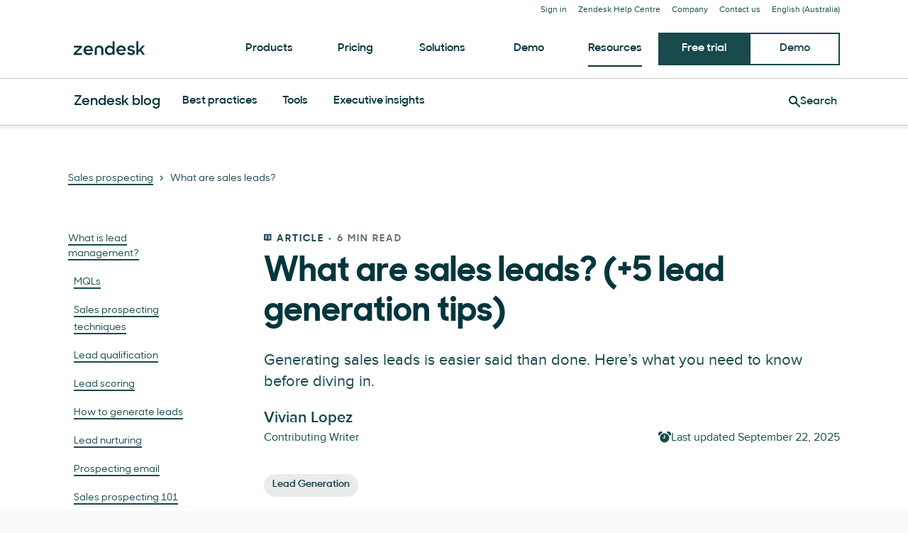

--- FILE ---
content_type: text/plain
request_url: https://c.6sc.co/?m=1
body_size: 2
content:
6suuid=4618d017a326010031d26e69370000000801f400

--- FILE ---
content_type: text/plain
request_url: https://c.6sc.co/
body_size: 2
content:
6suuid=4618d017a326010031d26e69370000000801f400

--- FILE ---
content_type: text/plain
request_url: https://c.6sc.co/?m=1
body_size: 2
content:
6suuid=4618d017a326010031d26e69370000000801f400

--- FILE ---
content_type: application/javascript; charset=UTF-8
request_url: https://www.zendesk.com/web-assets/_next/static/chunks/22651-a4a7b7fcaf7a42f6.js
body_size: 17020
content:
(self.webpackChunk_N_E=self.webpackChunk_N_E||[]).push([[22651],{18631:function(e,t,r){"use strict";Object.defineProperty(t,"__esModule",{value:!0});var a,n=r(10434),o=r(67294),i=(a=Object.create(null),o&&Object.keys(o).forEach(function(e){if("default"!==e){var t=Object.getOwnPropertyDescriptor(o,e);Object.defineProperty(a,e,t.get?t:{enumerable:!0,get:function(){return o[e]}})}}),a.default=o,Object.freeze(a));t.default=function(e){return i.createElement("svg",n({xmlns:"http://www.w3.org/2000/svg",width:16,height:16,fill:"currentColor",viewBox:"0 0 16 16"},e),i.createElement("path",{fill:"currentColor",fillRule:"evenodd",d:"M8 0a8 8 0 1 0 0 16A8 8 0 0 0 8 0m0 9.5a.5.5 0 0 1-.5-.5V4.5a.5.5 0 0 1 1 0V9a.5.5 0 0 1-.5.5m0 1A.75.75 0 1 1 8 12a.75.75 0 0 1 0-1.5",clipRule:"evenodd"}))}},60951:function(e,t,r){"use strict";Object.defineProperty(t,"__esModule",{value:!0});var a,n=r(10434),o=r(67294),i=(a=Object.create(null),o&&Object.keys(o).forEach(function(e){if("default"!==e){var t=Object.getOwnPropertyDescriptor(o,e);Object.defineProperty(a,e,t.get?t:{enumerable:!0,get:function(){return o[e]}})}}),a.default=o,Object.freeze(a));t.default=function(e){return i.createElement("svg",n({xmlns:"http://www.w3.org/2000/svg",width:16,height:16,fill:"currentColor",viewBox:"0 0 16 16"},e),i.createElement("path",{fill:"currentColor",fillRule:"evenodd",d:"M0 8a8 8 0 1 1 16 0A8 8 0 0 1 0 8m10.88-1.175a.5.5 0 1 0-.76-.65l-2.648 3.09-1.368-1.369a.5.5 0 1 0-.708.708l2.132 2.131z",clipRule:"evenodd"}))}},60088:function(e,t){"use strict";Object.defineProperty(t,"__esModule",{value:!0}),t.getComponentStyles=void 0,t.getComponentStyles=(e,t)=>{let r=t.theme&&t.theme.components;if(!r)return;let a=r[e];return"function"==typeof a?a(t):a||""}},93738:function(e,t,r){"use strict";r.r(t),r.d(t,{Checkbox:function(){return ee},FauxInput:function(){return e1},Field:function(){return T},Fieldset:function(){return U},File:function(){return rV},FileList:function(){return tX},FileUpload:function(){return tA},Hint:function(){return X.k},Input:function(){return eb},InputGroup:function(){return tL},Label:function(){return K._},MediaInput:function(){return rz},Message:function(){return Q.v},MultiThumbRange:function(){return th},Radio:function(){return ev},Range:function(){return eV},Select:function(){return e6},Textarea:function(){return eP},Tiles:function(){return tS},Toggle:function(){return eL},VALIDATION:function(){return er.at}});var a,n,o,i,l,s,d,c,u,m,h,p,f,b,g,v,w,y,x,k,E,C,O,j,$,V,I=r(67294),M=r(87237),z=r(24990),H=r(19521),P=r(93835),S=r(86361);let Z="forms.field",R=H.default.div.attrs({"data-garden-id":Z,"data-garden-version":"8.76.2"}).withConfig({displayName:"StyledField",componentId:"sc-12gzfsu-0"})(["position:relative;direction:",";margin:0;border:0;padding:0;font-size:0;",";"],e=>e.theme.rtl?"rtl":"ltr",e=>(0,P.Z)(Z,e));R.defaultProps={theme:S.Z};let T=I.forwardRef((e,t)=>{let[r,a]=(0,I.useState)(!1),[n,o]=(0,I.useState)(!1),[i,l]=(0,I.useState)(!1),[s,d]=(0,I.useState)(!1),c=(0,I.useRef)(null),{getInputProps:u,getMessageProps:m,...h}=(0,M.U)({idPrefix:e.id,hasHint:r,hasMessage:n}),p=(0,I.useMemo)(()=>({...h,getInputProps:u,getMessageProps:m,isLabelActive:i,setIsLabelActive:l,isLabelHovered:s,setIsLabelHovered:d,hasHint:r,setHasHint:a,hasMessage:n,setHasMessage:o,multiThumbRangeRef:c}),[h,u,m,i,s,r,n]);return I.createElement(z.z.Provider,{value:p},I.createElement(R,Object.assign({},e,{ref:t})))});T.displayName="Field";var N=r(45697),L=r.n(N),B=r(71165);let F="forms.fieldset_legend",A=(0,H.default)(B.a).attrs({as:"legend","data-garden-id":F,"data-garden-version":"8.76.2"}).withConfig({displayName:"StyledLegend",componentId:"sc-6s0zwq-0"})(["padding:0;",";"],e=>(0,P.Z)(F,e));A.defaultProps={theme:S.Z};var D=r(69085);let _=(0,I.forwardRef)((e,t)=>{let r=(0,D.Z)();return I.createElement(A,Object.assign({},e,r,{ref:t}))});_.displayName="Fieldset.Legend";let W="forms.fieldset",q=(0,H.default)(R).attrs({as:"fieldset","data-garden-id":W,"data-garden-version":"8.76.2"}).withConfig({displayName:"StyledFieldset",componentId:"sc-1vr4mxv-0"})(["","{margin-top:","px;}",";"],R,e=>e.theme.space.base*(e.isCompact?1:2),e=>(0,P.Z)(W,e));q.defaultProps={theme:S.Z};let G=(0,I.forwardRef)((e,t)=>{let r=(0,I.useMemo)(()=>({isCompact:e.isCompact}),[e.isCompact]);return I.createElement(D.P.Provider,{value:r},I.createElement(q,Object.assign({},e,{ref:t})))});G.displayName="Fieldset",G.propTypes={isCompact:L().bool};let U=G;U.Legend=_;var X=r(81659),K=r(71364),Q=r(13937),J=r(68584),Y=r(8872);let ee=I.forwardRef((e,t)=>{let{indeterminate:r,children:a,...n}=e,o=(0,D.Z)(),i=(0,z.Z)(),l=e=>{e&&(e.indeterminate=r)},s={ref:e=>{[l,t].forEach(t=>{t&&("function"==typeof t?t(e):t.current=e)})},...n,...o};return i&&(s=i.getInputProps(s)),I.createElement(J.r.Provider,{value:"checkbox"},I.createElement(Y.Q,s),a)});ee.displayName="Checkbox",ee.propTypes={isCompact:L().bool,indeterminate:L().bool};var et=r(22541),er=r(16508);let ea=(0,I.createContext)(void 0),en=()=>(0,I.useContext)(ea);var eo=r(78770),ei=r(27484),el=r(92644),es=r(97538),ed=r(53076),ec=r(21818);let eu="forms.input",em=e=>"warning"===e||"error"===e,eh=e=>{let t,r,a;let n="primaryHue",o=(0,ei.t)("neutralHue",400,e.theme),i=n,l=600;if(e.validation){let o=n;"success"===e.validation?o="successHue":"warning"===e.validation?(o="warningHue",l=700):"error"===e.validation&&(o="dangerHue"),r=t=(0,ei.t)(o,600,e.theme),a=t,i=o}else t=(0,ei.t)("neutralHue",300,e.theme),a=r=(0,ei.t)("primaryHue",600,e.theme);let s=(0,ei.t)("neutralHue",100,e.theme),d=(0,ei.t)("neutralHue",300,e.theme),c=(0,ei.t)("neutralHue",200,e.theme),u=(0,ei.t)("neutralHue",400,e.theme),m=t;return e.isFocused&&(m=a),e.isHovered&&(m=r),(0,H.css)(["border-color:",";background-color:",";color:",";&::placeholder{color:",";}&[readonly],&[aria-readonly='true']{border-color:",";background-color:",";}&:hover{border-color:",";}"," &:disabled,&[aria-disabled='true']{border-color:",";background-color:",";color:",";}"],m,e.isBare?"transparent":(0,ei.t)("background",600,e.theme),(0,ei.t)("foreground",600,e.theme),o,d,!e.isBare&&s,r,(0,el.j)({theme:e.theme,inset:e.focusInset,condition:!e.isBare,hue:i,shade:l,styles:{borderColor:a}}),c,!e.isBare&&s,u)},ep=e=>{let t,r,a,n;let o=e.theme.fontSizes.md,i=`${3*e.theme.space.base}px`;e.isCompact?(t=`${8*e.theme.space.base}px`,r=`${1.5*e.theme.space.base}px`,a=(0,eo.mA)(`${e.theme.fontSizes.sm} - 1`),n=`${6*e.theme.space.base}px`):(t=`${10*e.theme.space.base}px`,r=`${2.5*e.theme.space.base}px`,a=e.theme.fontSizes.sm,n=`${7*e.theme.space.base}px`);let l=(0,eo.mA)(`${t} - (${r} * 2) - (${e.theme.borderWidths.sm} * 2)`),s=e.isBare?"0":`${(0,eo.em)(r,o)} ${(0,eo.em)(i,o)}`,d=(0,eo.mA)(`(${l} - ${n}) / 2`),c=(0,eo.mA)(`${r} + ${d} - ${i}`);return(0,H.css)(["padding:",";min-height:",";line-height:",";font-size:",";&::-ms-browse{font-size:",";}&[type='date'],&[type='datetime-local'],&[type='file'],&[type='month'],&[type='time'],&[type='week']{max-height:",";}&[type='file']{line-height:1;}@supports (-ms-ime-align:auto){&[type='color']{padding:",";}}&::-moz-color-swatch{margin-top:",";margin-left:",";width:calc(100% + ",");height:",";}&::-webkit-color-swatch{margin:"," ",";}",":not([hidden]) + &&,"," + &&,"," + &&,&& + ",",&& ~ ","{margin-top:","px;}"],s,e.isBare?"1em":t,(0,es.Z)(l,o),o,a,t,e.isCompact?"0 2px":"1px 3px",d,c,(0,eo.mA)(`${c} * -2`),n,d,c,B.a,ed.q,ec.g,ed.q,ec.g,e.theme.space.base*(e.isCompact?1:2))},ef=H.default.input.attrs(e=>({"data-garden-id":eu,"data-garden-version":"8.76.2","aria-invalid":em(e.validation)})).withConfig({displayName:"StyledTextInput",componentId:"sc-k12n8x-0"})(["appearance:none;transition:border-color 0.25s ease-in-out,box-shadow 0.1s ease-in-out,background-color 0.25s ease-in-out,color 0.25s ease-in-out,z-index 0.25s ease-in-out;direction:",";border:",";border-radius:",";width:100%;box-sizing:border-box;vertical-align:middle;font-family:inherit;&::-ms-browse{border-radius:",";}&::-ms-clear,&::-ms-reveal{display:none;}&::-moz-color-swatch{border:none;border-radius:",";}&::-webkit-color-swatch{border:none;border-radius:",";}&::-webkit-color-swatch-wrapper{padding:0;}&::-webkit-clear-button,&::-webkit-inner-spin-button,&::-webkit-search-cancel-button,&::-webkit-search-results-button{display:none;}&::-webkit-datetime-edit{direction:",";line-height:1;}&::placeholder{opacity:1;}&:invalid{box-shadow:none;}&[type='file']::-ms-value{display:none;}@media screen and (min--moz-device-pixel-ratio:0){&[type='number']{appearance:textfield;}}",";",";&:disabled{cursor:default;}",";"],e=>e.theme.rtl&&"rtl",e=>e.isBare?"none":e.theme.borders.sm,e=>e.isBare?"0":e.theme.borderRadii.md,e=>e.theme.borderRadii.sm,e=>e.theme.borderRadii.sm,e=>e.theme.borderRadii.sm,e=>e.theme.rtl&&"rtl",e=>ep(e),e=>eh(e),e=>(0,P.Z)(eu,e));ef.defaultProps={theme:S.Z};let eb=I.forwardRef((e,t)=>{let{onSelect:r,...a}=e,n=(0,z.Z)(),o=en(),i={ref:t,onSelect:a.readOnly?(0,et.Mj)(r,e=>{e.currentTarget.select()}):r,...a};return o&&(i={...i,isCompact:o.isCompact||i.isCompact,focusInset:void 0===a.focusInset||a.focusInset}),n&&(i=n.getInputProps(i)),I.createElement(ef,i)});eb.propTypes={isCompact:L().bool,isBare:L().bool,focusInset:L().bool,validation:L().oneOf(er.at)},eb.displayName="Input";var eg=r(67347);let ev=I.forwardRef((e,t)=>{let{children:r,...a}=e,n=(0,D.Z)(),o=(0,z.Z)(),i={ref:t,...a,...n};return o&&(i=o.getInputProps(i)),I.createElement(J.r.Provider,{value:"radio"},I.createElement(eg.C,i),r)});ev.displayName="Radio",ev.propTypes={isCompact:L().bool};var ew=r(35878),ey=r(63072);let ex="forms.range",ek=function(e){let t=arguments.length>1&&void 0!==arguments[1]?arguments[1]:"";return`
    &${t}::-moz-range-thumb {
      ${e}
    }

    &${t}::-ms-thumb {
      ${e}
    }

    &${t}::-webkit-slider-thumb {
      ${e}
    }
  `},eE=function(e){let t=arguments.length>1&&void 0!==arguments[1]?arguments[1]:"";return`
    &${t}::-moz-range-track {
      ${e}
    }

    &${t}::-ms-track {
      ${e}
    }

    &${t}::-webkit-slider-runnable-track {
      ${e}
    }
  `},eC=function(e){let t=arguments.length>1&&void 0!==arguments[1]?arguments[1]:"";return`
    &${t}::-moz-range-progress {
      ${e}
    }

    &${t}::-ms-fill-lower {
      ${e}
    }
  `},eO=e=>{let t=(0,ei.t)("primaryHue",600,e.theme),r=e.theme.shadows.lg((0,eo.mA)(`${e.theme.space.base} * 1px`),(0,eo.mA)(`${e.theme.space.base} * 2px`),(0,ei.t)("neutralHue",800,e.theme,.24)),a=(0,ey.F)({theme:e.theme}),n=(0,ei.t)("primaryHue",700,e.theme),o=(0,ei.t)("neutralHue",300,e.theme),i=(0,ei.t)("neutralHue",200,e.theme),l=e.hasLowerTrack?t:"",s=e.hasLowerTrack?`linear-gradient(${l}, ${l})`:"",d=e.hasLowerTrack?o:"",c=e.hasLowerTrack?`linear-gradient(${d}, ${d})`:"";return(0,H.css)([""," "," "," "," "," "," "," "," ",""],eE(`
      background-color: ${i};
      background-image: ${s}; /* provide means for styling lower range on WebKit */
    `),ek(`
      border-color: ${t};
      box-shadow: ${r};
      background-color: ${t};
    `),eC(`
      background-color: ${l};
    `),ek(`
        transition:
          border-color .25s ease-in-out,
          background-color .25s ease-in-out;
        border-color: ${n};
        background-color: ${n};
      `,":hover"),ek(`
        box-shadow: ${a};
      `,'[data-garden-focus-visible="true"]'),ek(`
        border-color: ${t};
        background-color: ${n};
      `,":active"),eE(`
        background-image: ${c};
      `,":disabled"),ek(`
        border-color: ${o};
        box-shadow: none;
        background-color: ${o};
      `,":disabled"),eC(`
        background-color: ${d};
      `,":disabled"))},ej=e=>{let t=(0,eo.mA)(`${e.theme.space.base} * 5px`),r=(0,eo.mA)(`${e.theme.space.base} * 1.5px`),a=(0,eo.mA)(`(${t} - ${r}) / 2 + ${e.theme.shadowWidths.md}`),n=(0,eo.mA)(`(${r} - ${t}) / 2`);return(0,H.css)(["",":not([hidden]) + &,"," + &,"," + &,& + ",",& + ","{margin-top:",";}",";"," ",""],B.a,ed.q,ec.g,ed.q,ec.g,(0,eo.mA)(`${e.theme.space.base} * 2px`),eE(`
      margin: ${a} 0;
      border-radius: ${r};
      height: ${r};
    `),ek(`
      margin: ${n} 0; /* reset for IE */
      width: ${t};
      height: ${t};
    `),eC(`
      border-top-${e.theme.rtl?"right":"left"}-radius: ${r};
      border-bottom-${e.theme.rtl?"right":"left"}-radius: ${r};
      height: ${r};
    `))},e$=H.default.input.attrs(e=>({"data-garden-id":ex,"data-garden-version":"8.76.2",type:"range",style:{backgroundSize:e.hasLowerTrack&&e.backgroundSize}})).withConfig({displayName:"StyledRangeInput",componentId:"sc-1iv2yqp-0"})(["appearance:none;direction:",";margin:0;background-color:inherit;cursor:pointer;padding:0;width:100%;vertical-align:middle;"," &::-webkit-slider-container,&::-webkit-slider-runnable-track{background-size:inherit;}",";"," ",";&::-moz-focus-outer{border:0;}&::-ms-tooltip{display:none;}&:focus{outline:none;}&:disabled{cursor:default;}",";"],e=>e.theme.rtl&&"rtl",e=>eE(`
      appearance: none;
      border-color: transparent; /* reset for IE */
      background-repeat: repeat-y;
      background-size: 0;
      background-position: ${e.theme.rtl?"100% 100%":"0% 0%"};
      width: 99.8%; /* fix for IE which cuts off the upper track's border radius */
      color: transparent; /* reset for IE */
      box-sizing: border-box; /* reset for IE */
    `),e=>ej(e),e=>ek(`
      appearance: none;
      transition: box-shadow .1s ease-in-out;
      border: ${e.theme.borders.md};
      border-radius: 100%;
      box-sizing: border-box;
    `),e=>eO(e),e=>(0,P.Z)(ex,e));e$.defaultProps={backgroundSize:"0%",hasLowerTrack:!0,theme:S.Z};let eV=I.forwardRef((e,t)=>{let{hasLowerTrack:r,min:a,max:n,step:o,...i}=e,[l,s]=(0,I.useState)("0"),d=(0,I.useRef)(),c=(0,z.Z)(),u=(0,I.useCallback)(e=>{let t=n,{value:r}=e;parseFloat(t)<parseFloat(a)&&(t=100);let o=100*(r-a)/(t-a);s(`${o}%`)},[n,a,o]);(0,I.useEffect)(()=>{u(d.current)},[d,u,i.value]);let m=r?(0,et.Mj)(i.onChange,e=>{u(e.target)}):i.onChange,h={ref:(0,ew.Z)([d,t]),hasLowerTrack:r,min:a,max:n,step:o,backgroundSize:l,...i,onChange:m};return c&&(h=c.getInputProps(h)),I.createElement(e$,h)});eV.defaultProps={hasLowerTrack:!0,min:0,max:100,step:1},eV.displayName="Range";let eI="forms.textarea",eM=`
  visibility: hidden;
  position: absolute;
  overflow: hidden;
  height: 0;
  top: 0;
  left: 0;
  transform: translateZ(0);
`,ez=(0,H.default)(ef).attrs({as:"textarea","data-garden-id":eI,"data-garden-version":"8.76.2"}).withConfig({displayName:"StyledTextarea",componentId:"sc-wxschl-0"})(["resize:",";overflow:auto;",";",";"],e=>e.isResizable?"vertical":"none",e=>e.isHidden&&eM,e=>(0,P.Z)(eI,e));ez.defaultProps={theme:S.Z};let eH=e=>parseInt(e,10)||0,eP=I.forwardRef((e,t)=>{let{minRows:r,maxRows:a,style:n,onChange:o,onSelect:i,...l}=e,s=(0,z.Z)(),d=(0,I.useRef)(),c=(0,I.useRef)(null),[u,m]=(0,I.useState)({overflow:!1,height:0}),h=null!==l.value&&void 0!==l.value,p=(void 0!==r||void 0!==a)&&!l.isResizable,f=(0,I.useCallback)(()=>{if(!p)return;let e=d.current,t=window.getComputedStyle(e),n=c.current;n.style.width=t.width,n.value=e.value||e.placeholder||" ";let o=t.boxSizing,i=eH(t.paddingBottom)+eH(t.paddingTop),l=eH(t.borderTopWidth)+eH(t.borderBottomWidth),s=n.scrollHeight-i;n.value="x";let u=n.scrollHeight-i,h=s;r&&(h=Math.max(Number(r)*u,h)),a&&(h=Math.min(Number(a)*u,h));let f=(h=Math.max(h,u))+("border-box"===o?i+l:0),b=1>=Math.abs(h-s);m(e=>f>0&&Math.abs((e.height||0)-f)>1||e.overflow!==b?{overflow:b,height:f}:e)},[a,r,d,p]),b=(0,I.useCallback)(e=>{h||f(),o&&o(e)},[f,h,o]);(0,I.useLayoutEffect)(()=>{f()});let g={};p&&(g.height=u.height,g.overflow=u.overflow?"hidden":void 0);let v=l.readOnly?(0,et.Mj)(i,e=>{e.currentTarget.select()}):i,w={ref:(0,ew.Z)([d,t]),rows:r,onChange:b,onSelect:v,style:{...g,...n},...l};return s&&(w=s.getInputProps(w)),I.createElement(I.Fragment,null,I.createElement(ez,w),p&&I.createElement(ez,{"aria-hidden":!0,readOnly:!0,isHidden:!0,className:l.className,ref:c,tabIndex:-1,isBare:l.isBare,isCompact:l.isCompact,style:n}))});eP.propTypes={isCompact:L().bool,isBare:L().bool,focusInset:L().bool,isResizable:L().bool,minRows:L().number,maxRows:L().number,validation:L().oneOf(er.at)},eP.displayName="Textarea";var eS=r(26605);let eZ="forms.toggle",eR=e=>{let t=(0,ei.t)("neutralHue",500,e.theme),r=(0,ei.t)("neutralHue",600,e.theme),a=(0,ei.t)("neutralHue",700,e.theme);return(0,H.css)(["& ~ ","::before{background-color:",";}&:enabled ~ ",":hover::before{background-color:",";}&:enabled ~ ",":active::before{background-color:",";}"],eS.g,t,eS.g,r,eS.g,a)},eT=e=>{let t=`${5*e.theme.space.base}px`,r=`${10*e.theme.space.base}px`,a=e.theme.iconSizes.md,n=(0,eo.mA)(`(${t} - ${a}) / 2`),o=(0,eo.mA)(`${r} - ${a} - ${n}`);return(0,H.css)(["top:0;width:",";height:",";& ~ ","::before{width:",";height:",";}& ~ "," > svg{top:",";",":",";width:",";height:",";}&:checked ~ "," > svg{",":",";}"],r,t,eS.g,r,t,eS.g,n,e.theme.rtl?"right":"left",n,a,a,eS.g,e.theme.rtl?"right":"left",o)},eN=(0,H.default)(Y.Q).attrs({"data-garden-id":eZ,"data-garden-version":"8.76.2"}).withConfig({displayName:"StyledToggleInput",componentId:"sc-sgp47s-0"})(["& ~ ","::before{top:0;transition:box-shadow .1s ease-in-out,background-color .15s ease-in-out,color .25s ease-in-out;border:none;border-radius:100px;}",";",";",";"],eS.g,e=>eT(e),e=>eR(e),e=>(0,P.Z)(eZ,e));eN.defaultProps={theme:S.Z};let eL=I.forwardRef((e,t)=>{let{children:r,...a}=e,n=(0,D.Z)(),o=(0,z.Z)(),i={ref:t,...a,...n};return o&&(i=o.getInputProps(i)),I.createElement(J.r.Provider,{value:"toggle"},I.createElement(eN,i),r)});function eB(){return(eB=Object.assign?Object.assign.bind():function(e){for(var t=1;t<arguments.length;t++){var r=arguments[t];for(var a in r)Object.prototype.hasOwnProperty.call(r,a)&&(e[a]=r[a])}return e}).apply(this,arguments)}eL.displayName="Toggle",eL.propTypes={isCompact:L().bool};var eF=function(e){return I.createElement("svg",eB({xmlns:"http://www.w3.org/2000/svg",width:16,height:16,focusable:"false",viewBox:"0 0 16 16","aria-hidden":"true"},e),a||(a=I.createElement("path",{fill:"currentColor",d:"M12.688 5.61a.5.5 0 01.69.718l-.066.062-5 4a.5.5 0 01-.542.054l-.082-.054-5-4a.5.5 0 01.55-.83l.074.05L8 9.359l4.688-3.75z"})))};let eA="forms.media_figure",eD=e=>{let t=600;return e.isDisabled?t=400:(e.isHovered||e.isFocused)&&(t=700),(0,H.css)(["color:",";"],(0,ei.t)("neutralHue",t,e.theme))},e_=e=>{let t;let r=e.theme.iconSizes.md,a=`1px ${2*e.theme.space.base}px auto 0`,n=`1px 0 auto ${2*e.theme.space.base}px`;return t="start"===e.position?e.theme.rtl?n:a:e.theme.rtl?a:n,(0,H.css)(["margin:",";width:",";height:",";"],t,r,r)},eW=(0,H.default)(e=>{let{children:t,position:r,isHovered:a,isFocused:n,isDisabled:o,isRotated:i,theme:l,...s}=e;return I.cloneElement(I.Children.only(t),s)}).attrs({"data-garden-id":eA,"data-garden-version":"8.76.2"}).withConfig({displayName:"StyledTextMediaFigure",componentId:"sc-1qepknj-0"})(["transform:",";transition:transform 0.25s ease-in-out,color 0.25s ease-in-out;",";"," ",";"],e=>e.isRotated&&`rotate(${e.theme.rtl?"-":"+"}180deg)`,e=>eD(e),e=>e_(e),e=>(0,P.Z)(eA,e));eW.defaultProps={theme:S.Z};let eq=e=>{let t=(0,ei.t)("neutralHue",700,e.theme);return(0,H.css)(["&:hover + ",",&:focus + ",",&:focus-visible + ",",&[data-garden-focus-visible='true'] + ","{color:",";}"],eW,eW,eW,eW,t)},eG=e=>{let t=(0,eo.mA)(`${e.theme.iconSizes.md} + ${5*e.theme.space.base}`),r=`${e.theme.space.base*(e.isCompact?1.5:2.5)+1}px`,a=`${3*e.theme.space.base}px`;return(0,H.css)(["padding-",":",";& + ","{top:",";",":",";}"],e.theme.rtl?"left":"right",!e.isBare&&t,eW,r,e.theme.rtl?"left":"right",a)},eU=(0,H.default)(ef).attrs({"data-garden-id":"forms.select","data-garden-version":"8.76.2",as:"select"}).withConfig({displayName:"StyledSelect",componentId:"sc-8xdxpt-0"})(["cursor:pointer;text-overflow:ellipsis;",";",";&::-ms-expand{display:none;}&::-ms-value{background-color:transparent;color:inherit;}&:-moz-focusring{transition:none;text-shadow:0 0 0 ",";color:transparent;}& + ","{position:absolute;pointer-events:none;}"],e=>eG(e),e=>eq(e),e=>(0,ei.t)("foreground",600,e.theme),eW);eU.defaultProps={theme:S.Z};let eX="forms.faux_input",eK={success:"successHue",warning:"warningHue",error:"dangerHue"};function eQ(e){let t=arguments.length>1&&void 0!==arguments[1]?arguments[1]:"primaryHue";return e?eK[e]:t}let eJ=(0,H.default)(ef).attrs(e=>({as:"div","aria-readonly":e.isReadOnly,"aria-disabled":e.isDisabled,"data-garden-id":eX,"data-garden-version":"8.76.2"})).withConfig({displayName:"StyledTextFauxInput",componentId:"sc-yqw7j9-0"})(["display:",";align-items:",";cursor:",";overflow:hidden;"," & > ","{vertical-align:",";","{box-shadow:unset;}}& > ","{flex-shrink:",";}",";"],e=>e.mediaLayout?"inline-flex":"inline-block",e=>e.mediaLayout&&"baseline",e=>e.mediaLayout&&!e.isDisabled?"text":"default",e=>{let{theme:t,validation:r,focusInset:a,isBare:n,isFocused:o}=e;return(0,H.css)(["",""],(0,el.j)({theme:t,inset:a,condition:!n,hue:eQ(r),shade:"warning"===r?700:600,selector:o?"&":"&:focus-within",styles:{borderColor:(0,ei.t)(eQ(r),600,t)}}))},ef,e=>!e.mediaLayout&&"baseline",el.i,eW,e=>e.mediaLayout&&"0",e=>(0,P.Z)(eX,e));eJ.defaultProps={theme:S.Z};let eY=(0,H.default)(eJ).attrs({"data-garden-id":"forms.select_wrapper","data-garden-version":"8.76.2"}).withConfig({displayName:"StyledSelectWrapper",componentId:"sc-i7b6hw-0"})(["position:relative;padding:0;overflow:visible;& > ","{border-color:transparent;background-color:transparent;","{box-shadow:unset;}}"],eU,el.i);eY.defaultProps={theme:S.Z};let e0=e=>I.createElement(eW,Object.assign({position:"start"},e));e0.displayName="FauxInput.StartIcon";let e5=e=>I.createElement(eW,Object.assign({position:"end"},e));e5.displayName="FauxInput.EndIcon";let e2=(0,I.forwardRef)((e,t)=>{let{onFocus:r,onBlur:a,disabled:n,readOnly:o,isFocused:i,...l}=e,[s,d]=(0,I.useState)(!1),c=(0,et.Mj)(r,()=>{d(!0)}),u=(0,et.Mj)(a,()=>{d(!1)});return I.createElement(eJ,Object.assign({onFocus:c,onBlur:u,isFocused:void 0===i?s:i,isReadOnly:o,isDisabled:n,tabIndex:n?void 0:0},l,{ref:t}))});e2.displayName="FauxInput",e2.propTypes={isCompact:L().bool,isBare:L().bool,focusInset:L().bool,disabled:L().bool,readOnly:L().bool,validation:L().oneOf(er.at),isFocused:L().bool,isHovered:L().bool};let e1=e2;e1.EndIcon=e5,e1.StartIcon=e0;let e6=I.forwardRef((e,t)=>{let{disabled:r,isCompact:a,validation:n,focusInset:o,isBare:i,...l}=e,s=(0,z.Z)(),d={disabled:r,isBare:i,isCompact:a,validation:n,focusInset:o,ref:t,...l};return s&&(d=s.getInputProps(d)),I.createElement(eY,{isCompact:a,isBare:i,validation:n,focusInset:o},I.createElement(eU,d),!i&&I.createElement(e1.EndIcon,{isDisabled:r},I.createElement(eF,null)))});e6.propTypes={isCompact:L().bool,isBare:L().bool,focusInset:L().bool,validation:L().oneOf(er.at)},e6.displayName="Select";var e3=r(91296),e8=r.n(e3);function e7(e){let{trackRef:t,minThumbRef:r,maxThumbRef:a,min:n=0,max:o=100,defaultMinValue:i,defaultMaxValue:l,minValue:s,maxValue:d,onChange:c=()=>void 0,step:u=1,jump:m=u,disabled:h,rtl:p,environment:f}=e,b=f||document,[g,v]=(0,I.useState)({width:0}),w=function(e,t){void 0===e&&(e=n),void 0===t&&(t=o);let r={minValue:e<n?n:e,maxValue:t>o?o:t};return r.maxValue<n&&(r.maxValue=n),r.minValue>r.maxValue&&(r.minValue=r.maxValue),r},[y,x]=(0,I.useState)(w(i,l)),k=null!=s||null!=d,E=k?w(s,d):y,C=k?c:x;(0,I.useEffect)(()=>{let e=e8()(()=>{t.current&&v(t.current.getBoundingClientRect())},100);e();let r=b.defaultView||window;return r.addEventListener("resize",e),()=>{r.removeEventListener("resize",e),e.cancel()}},[b,t]);let O=(0,I.useCallback)(e=>{let t;if(g){let r=p?g.left+g.width:g.left,a=(e.pageX-r)*(p?-1:1)*(o-n)/g.width;t=Math.floor((n+parseInt(a,10))/u)*u}return t},[o,n,g,p,u]),j=(0,I.useCallback)(e=>t=>{if(!h){let r=E.minValue,a=E.maxValue;"min"===e?r=t<n?n:t>E.maxValue?E.maxValue:t:"max"===e&&(a=t>o?o:t<E.minValue?E.minValue:t),isNaN(r)||isNaN(a)||C({minValue:r,maxValue:a})}},[h,o,n,E.maxValue,E.minValue,C]),$=(0,I.useCallback)(function(e){let{onMouseDown:t,...n}=void 0===e?{}:e;return{"data-garden-container-id":"containers.slider.track","data-garden-container-version":"0.1.14","aria-disabled":h,onMouseDown:(0,et.Mj)(t,e=>{if(!h&&0===e.button){let t=O(e);void 0!==t&&(Math.abs(E.minValue-t)<=Math.abs(E.maxValue-t)?(r.current&&r.current.focus(),j("min")(t)):(a.current&&a.current.focus(),j("max")(t)))}}),...n}},[h,O,a,r,E.maxValue,E.minValue,j]),V=(0,I.useCallback)(e=>t=>{let{onKeyDown:r,onMouseDown:a,onTouchStart:i,...l}=t,s=t=>{let r=O(t);void 0!==r&&j(e)(r)},d=t=>{let r=O(t.targetTouches[0]);void 0!==r&&j(e)(r)},c=()=>{b.removeEventListener("mousemove",s),b.removeEventListener("mouseup",c)},f=()=>{b.removeEventListener("touchend",f),b.removeEventListener("touchmove",d)};return{"data-garden-container-id":"containers.slider.thumb","data-garden-container-version":"0.1.14",role:"slider",tabIndex:h?-1:0,"aria-valuemin":"min"===e?n:E.minValue,"aria-valuemax":"min"===e?E.maxValue:o,"aria-valuenow":"min"===e?E.minValue:E.maxValue,onKeyDown:(0,et.Mj)(r,t=>{if(!h){let r;switch(t.key){case et.tW.RIGHT:r=("min"===e?E.minValue:E.maxValue)+(p?-u:u);break;case et.tW.UP:r=("min"===e?E.minValue:E.maxValue)+u;break;case et.tW.LEFT:r=("min"===e?E.minValue:E.maxValue)-(p?-u:u);break;case et.tW.DOWN:r=("min"===e?E.minValue:E.maxValue)-u;break;case et.tW.PAGE_UP:r=("min"===e?E.minValue:E.maxValue)+m;break;case et.tW.PAGE_DOWN:r=("min"===e?E.minValue:E.maxValue)-m;break;case et.tW.HOME:r=n;break;case et.tW.END:r=o}void 0!==r&&(t.preventDefault(),t.stopPropagation(),j(e)(r))}}),onMouseDown:(0,et.Mj)(a,e=>{!h&&0===e.button&&(e.stopPropagation(),b.addEventListener("mousemove",s),b.addEventListener("mouseup",c),e.target&&e.target.focus())}),onTouchStart:(0,et.Mj)(i,e=>{!h&&(e.stopPropagation(),b.addEventListener("touchmove",d),b.addEventListener("touchend",f),e.target&&e.target.focus())}),...l}},[b,h,O,m,o,n,E.maxValue,E.minValue,p,u,j]);return(0,I.useMemo)(()=>({getTrackProps:$,getMinThumbProps:V("min"),getMaxThumbProps:V("max"),trackRect:g,minValue:E.minValue,maxValue:E.maxValue}),[$,V,E.minValue,E.maxValue,g])}let e4=e=>{let{children:t,render:r=t,...a}=e;return I.createElement(I.Fragment,null,r(e7(a)))};e4.propTypes={children:L().func,render:L().func,trackRef:L().any.isRequired,minThumbRef:L().any.isRequired,maxThumbRef:L().any.isRequired,environment:L().any,defaultMinValue:L().number,defaultMaxValue:L().number,minValue:L().number,maxValue:L().number,onChange:L().func,min:L().number,max:L().number,step:L().number,jump:L().number,disabled:L().bool,rtl:L().bool},e4.defaultProps={min:0,max:100,step:1};var e9=r(22445);let te="forms.slider",tt=H.default.div.attrs({"data-garden-id":te,"data-garden-version":"8.76.2"}).withConfig({displayName:"StyledSlider",componentId:"sc-1di437a-0"})(["display:block;position:relative;z-index:0;cursor:pointer;height:",";&[aria-disabled='true']{cursor:default;}",":not([hidden]) + &,"," + &,"," + &,& + ",",& + ","{margin-top:",";}",";"],e=>(0,eo.mA)(`(${e.theme.space.base} * 5px) + (${e.theme.shadowWidths.md} * 2)`),B.a,ed.q,ec.g,ed.q,ec.g,e=>(0,eo.mA)(`${e.theme.space.base} * 2px`),e=>(0,P.Z)(te,e));tt.defaultProps={theme:S.Z};let tr="forms.slider_thumb",ta=e=>{let t=(0,ei.t)("primaryHue",600,e.theme),r=e.theme.shadows.lg((0,eo.mA)(`${e.theme.space.base} * 1px`),(0,eo.mA)(`${e.theme.space.base} * 2px`),(0,ei.t)("neutralHue",800,e.theme,.24)),a=(0,ei.t)("primaryHue",700,e.theme),n=(0,ei.t)("neutralHue",300,e.theme);return(0,H.css)(["border-color:",";box-shadow:",";background-color:",";&:hover,&[data-garden-hover='true']{border-color:",";background-color:",";}"," &:active,&[data-garden-active='true']{border-color:",";background-color:",";}&[aria-disabled='true']{border-color:",";box-shadow:none;background-color:",";}"],t,r,t,a,a,(0,el.j)({theme:e.theme}),t,a,n,n)},tn=e=>{let t=(0,eo.mA)(`${e.theme.space.base} * 5px`),r=(0,eo.mA)(`${t} / -2`);return(0,H.css)(["margin-top:",";width:",";height:",";"],r,t,t)},to=H.default.div.attrs(e=>({"data-garden-id":tr,"data-garden-version":"8.76.2","aria-disabled":e.isDisabled})).withConfig({displayName:"StyledSliderThumb",componentId:"sc-yspbwa-0"})(["appearance:none;position:absolute;top:50%;",":",";transition:border-color 0.25s ease-in-out,box-shadow 0.1s ease-in-out,background-color 0.25s ease-in-out;z-index:1;border:",";border-radius:100%;cursor:inherit;box-sizing:border-box;font-size:0;",";",";",";"],e=>e.theme.rtl?"right":"left",e=>(0,eo.mA)(`${e.position} * 1px`),e=>e.theme.borders.md,e=>tn(e),e=>ta(e),e=>(0,P.Z)(tr,e));to.defaultProps={position:0,theme:S.Z};let ti="forms.slider_track",tl=e=>{let t=(0,ei.t)("neutralHue",200,e.theme),r=(0,ei.t)("primaryHue",600,e.theme),a=(0,ei.t)("neutralHue",300,e.theme);return(0,H.css)(["background-color:",";background-image:linear-gradient(",",",");&[aria-disabled='true']{background-image:linear-gradient(",",",");}"],t,r,r,a,a)},ts=e=>{let t=(0,eo.mA)(`${e.theme.space.base} * 1.5px`),r=(0,eo.mA)(`${e.backgroundPosition} * 1px`),a=(0,eo.mA)(`${e.backgroundSize} * 1px`),n=(0,eo.mA)(`${t} / -2`),o=(0,eo.mA)(`${e.theme.space.base} * 2.5px`);return(0,H.css)(["margin-top:",";border-radius:",";background-position:",";background-size:",";padding:0 ",";"],n,t,r,a,o)},td=H.default.div.attrs(e=>({"data-garden-id":ti,"data-garden-version":"8.76.2","aria-disabled":e.isDisabled})).withConfig({displayName:"StyledSliderTrack",componentId:"sc-aw5m6g-0"})(["position:absolute;top:50%;box-sizing:border-box;background-origin:content-box;background-repeat:repeat-y;width:100%;",";",";",";"],e=>ts(e),e=>tl(e),e=>(0,P.Z)(ti,e));td.defaultProps={backgroundSize:0,backgroundPosition:0,theme:S.Z};let tc="forms.slider_track_rail",tu=e=>{let t=(0,eo.mA)(`${e.theme.space.base} * 1.5px`),r=(0,eo.mA)(`${e.theme.space.base} * 2.5px`);return(0,H.css)(["margin:0 "," 0 ",";height:",";"],e.theme.rtl?`-${r}`:r,e.theme.rtl?r:`-${r}`,t)},tm=H.default.div.attrs({"data-garden-id":tc,"data-garden-version":"8.76.2"}).withConfig({displayName:"StyledSliderTrackRail",componentId:"sc-1o5owbd-0"})(["position:relative;",";",";"],e=>tu(e),e=>(0,P.Z)(tc,e));tm.defaultProps={theme:S.Z};let th=(0,I.forwardRef)((e,t)=>{let{min:r=0,max:a=100,minValue:n,maxValue:o,disabled:i,step:l,jump:s,onChange:d,onMouseDown:c,...u}=e,m=(0,I.useContext)(H.ThemeContext),h=(0,e9.k)(m),p=(0,I.useRef)(null),f=(0,I.useRef)(null),b=(0,I.useRef)(null),{getTrackProps:g,getMinThumbProps:v,getMaxThumbProps:w,trackRect:y,minValue:x,maxValue:k}=e7({trackRef:p,minThumbRef:f,maxThumbRef:b,min:r,max:a,minValue:n,maxValue:o,onChange:d,step:l,jump:s,disabled:i,rtl:m.rtl,environment:h}),{onMouseDown:E,...C}=g({onMouseDown:c}),{isLabelHovered:O,isLabelActive:j,multiThumbRangeRef:$}=(0,z.Z)()||{};(0,I.useEffect)(()=>{$&&($.current=f.current)},[$]);let V=(x-r)/(a-r)*y.width,M=(k-r)/(a-r)*y.width,P=Math.abs(M)-Math.abs(V);return I.createElement(tt,Object.assign({ref:t,onMouseDown:E},u),I.createElement(td,{backgroundSize:P,backgroundPosition:m.rtl?y.width-M:V,isDisabled:i},I.createElement(tm,Object.assign({},C,{ref:p}),I.createElement(to,Object.assign({},v({"aria-label":x}),{isDisabled:i,position:V,ref:f,"data-garden-active":j,"data-garden-hover":O})),I.createElement(to,Object.assign({},w({"aria-label":k}),{isDisabled:i,position:M,ref:b})))))});th.displayName="MultiThumbRange",th.propTypes={min:L().number,max:L().number,minValue:L().number,maxValue:L().number,step:L().number,jump:L().number,disabled:L().bool,onChange:L().func},th.defaultProps={min:0,max:100,step:1};let tp=(0,I.createContext)(void 0),tf=()=>(0,I.useContext)(tp),tb="forms.tile_icon",tg=e=>{let t,r,a;let n=(0,eo.mA)(`${e.theme.iconSizes.md} * 2`);return!e.isCentered&&(t="absolute",r=`${6*e.theme.space.base}px`,a=`left: ${5*e.theme.space.base}px`,e.theme.rtl&&(a=`right: ${5*e.theme.space.base}px`)),(0,H.css)(["position:",";top:",";",";& > *{width:",";height:",";}"],t,r,a,n,n)},tv=H.default.span.attrs({"data-garden-id":tb,"data-garden-version":"8.76.2"}).withConfig({displayName:"StyledTileIcon",componentId:"sc-1wazhg4-0"})(["display:block;transition:color 0.25s ease-in-out;text-align:center;line-height:0;",";",";"],e=>tg(e),e=>(0,P.Z)(tb,e));tv.defaultProps={theme:S.Z};let tw="forms.tile",ty=e=>{let t=(0,ei.t)("neutralHue",600,e.theme),r=(0,ei.t)("neutralHue",800,e.theme),a=(0,ei.t)("neutralHue",300,e.theme),n=(0,ei.t)("primaryHue",600,e.theme,.08),o=(0,ei.t)("primaryHue",600,e.theme),i=(0,ei.t)("primaryHue",600,e.theme,.2),l=(0,ei.t)("neutralHue",100,e.theme),s=(0,ei.t)("neutralHue",200,e.theme),d=(0,ei.t)("neutralHue",400,e.theme),c=(0,ei.t)("primaryHue",700,e.theme),u=(0,ei.t)("primaryHue",800,e.theme);return(0,H.css)(["border:"," ",";border-color:",";background-color:",";color:",";","{color:",";}&:hover:not([aria-disabled='true']){border-color:",";background-color:",";","{color:",";}}"," &:active:not([aria-disabled='true']){border-color:",";background-color:",";","{color:",";}}&[data-garden-selected='true']{border-color:",";background-color:",";color:",";","{color:",";}}&[data-garden-selected='true']:not([aria-disabled='true']):hover{border-color:",";background-color:",";color:",";","{color:",";}}&[data-garden-selected='true']:not([aria-disabled='true']):active{border-color:",";background-color:",";color:",";","{color:",";}}&[aria-disabled='true']{border-color:",";background-color:",";color:",";","{color:",";}}&[data-garden-selected='true'][aria-disabled='true']{background-color:",";color:",";","{color:",";}}"],e.theme.borders.sm,(0,ei.t)("neutralHue",300,e.theme),a,(0,ei.t)("background",600,e.theme),r,tv,t,o,n,tv,r,(0,el.j)({theme:e.theme,hue:o,styles:{borderColor:o},selector:"&:focus-within"}),o,i,tv,r,o,o,(0,ei.t)("background",600,e.theme),tv,(0,ei.t)("background",600,e.theme),c,c,(0,ei.t)("background",600,e.theme),tv,(0,ei.t)("background",600,e.theme),u,u,(0,ei.t)("background",600,e.theme),tv,(0,ei.t)("background",600,e.theme),s,l,d,tv,d,s,d,tv,d)},tx=H.default.label.attrs(e=>({"data-garden-id":tw,"data-garden-version":"8.76.2","data-garden-selected":e.isSelected})).withConfig({displayName:"StyledTile",componentId:"sc-1jjvmxs-0"})(["display:block;position:relative;transition:border-color .25s ease-in-out,box-shadow .1s ease-in-out,background-color .25s ease-in-out,color .25s ease-in-out;border-radius:",";cursor:",";padding:","px;direction:",";min-width:132px;word-break:break-word;",";",";"],e=>e.theme.borderRadii.md,e=>!e.isDisabled&&"pointer",e=>5*e.theme.space.base,e=>e.theme.rtl&&"rtl",e=>ty(e),e=>(0,P.Z)(tw,e));tx.defaultProps={theme:S.Z};let tk=H.default.input.withConfig({displayName:"StyledTileInput",componentId:"sc-1nq2m6q-0"})(["position:absolute;border:0;clip:rect(1px,1px,1px,1px);padding:0;width:1px;height:1px;overflow:hidden;white-space:nowrap;"]);tk.defaultProps={theme:S.Z};let tE=I.forwardRef((e,t)=>{let r,{children:a,value:n,disabled:o,...i}=e,l=tf(),s=(0,I.useRef)(null);return l&&(r={name:l.name,checked:l.value===n,onChange:l.onChange}),I.createElement(tx,Object.assign({ref:t,"aria-disabled":o,isDisabled:o,isSelected:l&&l.value===n},i),a,I.createElement(tk,Object.assign({},r,{disabled:o,value:n,type:"radio",ref:s})))});tE.displayName="Tiles.Tile",tE.propTypes={value:L().string,disabled:L().bool};let tC="forms.tile_description",tO=e=>{let t,r="left";return e.theme.rtl&&(r="right"),e.isCentered||(t=(0,eo.mA)(`(${e.theme.iconSizes.md} * 2) + ${5*e.theme.space.base}px`)),(0,H.css)(["margin-top:","px;margin-",":",";"],e.theme.space.base,r,t)},tj=H.default.span.attrs({"data-garden-id":tC,"data-garden-version":"8.76.2"}).withConfig({displayName:"StyledTileDescription",componentId:"sc-xfuu7u-0"})(["display:block;text-align:",";line-height:",";font-size:",";",";",";"],e=>e.isCentered&&"center",e=>(0,es.Z)(4*e.theme.space.base,e.theme.fontSizes.sm),e=>e.theme.fontSizes.sm,e=>tO(e),e=>(0,P.Z)(tC,e));tj.defaultProps={theme:S.Z};let t$=(0,I.forwardRef)((e,t)=>{let r=tf();return I.createElement(tj,Object.assign({ref:t,isCentered:r&&r.isCentered},e))});t$.displayName="Tiles.Description";let tV=(0,I.forwardRef)((e,t)=>{let r=tf();return I.createElement(tv,Object.assign({ref:t,isCentered:r&&r.isCentered},e))});tV.displayName="Tiles.Icon";let tI="forms.tile_label",tM=e=>{let t,r="left",a=`${2*e.theme.space.base}px`;return e.theme.rtl&&(r="right"),e.isCentered||(t=(0,eo.mA)(`(${e.theme.iconSizes.md} * 2) + ${5*e.theme.space.base}px`),a="0"),(0,H.css)(["margin-top:",";margin-",":",";"],a,r,t)},tz=H.default.span.attrs({"data-garden-id":tI,"data-garden-version":"8.76.2"}).withConfig({displayName:"StyledTileLabel",componentId:"sc-1mypv27-0"})(["display:block;text-align:",";line-height:",";font-size:",";font-weight:",";",";",";"],e=>e.isCentered&&"center",e=>(0,es.Z)(5*e.theme.space.base,e.theme.fontSizes.md),e=>e.theme.fontSizes.md,e=>e.theme.fontWeights.semibold,e=>tM(e),e=>(0,P.Z)(tI,e));tz.defaultProps={theme:S.Z};let tH=(0,I.forwardRef)((e,t)=>{let[r,a]=(0,I.useState)(""),n=(0,I.useRef)(),o=tf();return(0,I.useEffect)(()=>{n.current&&a(n.current.textContent||void 0)},[n]),I.createElement(tz,Object.assign({ref:(0,ew.Z)([n,t]),title:r,isCentered:o&&o.isCentered},e))});tH.displayName="Tiles.Label";let tP=(0,I.forwardRef)((e,t)=>{let{onChange:r,value:a,name:n,isCentered:o,...i}=e,[l,s]=(0,I.useState)(a),d=(0,I.useCallback)(function(){for(var e=arguments.length,t=Array(e),a=0;a<e;a++)t[a]=arguments[a];s(t[0].target.value),r&&r(...t)},[r]),c=(0,et.u5)(a,l),u=(0,I.useMemo)(()=>({onChange:d,value:c,name:n,isCentered:o}),[d,c,n,o]);return I.createElement(tp.Provider,{value:u},I.createElement("div",Object.assign({ref:t,role:"radiogroup"},i)))});tP.displayName="Tiles",tP.propTypes={value:L().string,onChange:L().func,name:L().string.isRequired,isCentered:L().bool},tP.defaultProps={isCentered:!0};let tS=tP;tS.Description=t$,tS.Icon=tV,tS.Label=tH,tS.Tile=tE;let tZ="forms.input_group",tR=e=>{let t=`${e.theme.space.base*(e.isCompact?1:2)}px`;return(0,H.css)(["",":not([hidden]) + &&,"," + &&,"," + &&,&& + ",",&& + ","{margin-top:",";}& > ","{position:relative;flex:1 1 auto;margin-top:0;margin-bottom:0;width:auto;min-width:0;}"],B.a,ed.q,ec.g,ed.q,ec.g,t,ef)},tT=e=>{let t=e.theme.rtl?"right":"left",r=e.theme.rtl?"left":"right";return(0,H.css)(["& > *{z-index:-1;}& > ","{z-index:0;}& > ",":disabled{z-index:-2;}& > ",":hover,& > button:hover,& > ",":focus-visible,& > button:focus-visible,& > ","[data-garden-focus-visible],& > button[data-garden-focus-visible],& > ",":active,& > button:active,& > button[aria-pressed='true'],& > button[aria-pressed='mixed']{z-index:1;}& > button:disabled{border-top-width:0;border-bottom-width:0;}& > *:not(:first-child){margin-",":-",";}& > *:first-child:not(:last-child){border-top-","-radius:0;border-bottom-","-radius:0;}& > *:last-child:not(:first-child){border-top-","-radius:0;border-bottom-","-radius:0;}& > *:not(:first-child):not(:last-child){border-radius:0;}"],ef,ef,ef,ef,ef,ef,t,e.theme.borderWidths.sm,r,r,t,t)},tN=H.default.div.attrs({"data-garden-id":tZ,"data-garden-version":"8.76.2"}).withConfig({displayName:"StyledInputGroup",componentId:"sc-kjh1f0-0"})(["display:inline-flex;position:relative;flex-wrap:nowrap;align-items:stretch;z-index:0;width:100%;",";",";",";"],e=>tR(e),e=>tT(e),e=>(0,P.Z)(tZ,e));tN.defaultProps={theme:S.Z};let tL=I.forwardRef((e,t)=>{let{isCompact:r,...a}=e,n=(0,I.useMemo)(()=>({isCompact:r}),[r]);return I.createElement(ea.Provider,{value:n},I.createElement(tN,Object.assign({ref:t,isCompact:r},a)))});tL.displayName="InputGroup",tL.propTypes={isCompact:L().bool};let tB="forms.file_upload",tF=H.default.div.attrs({"data-garden-id":tB,"data-garden-version":"8.76.2"}).withConfig({displayName:"StyledFileUpload",componentId:"sc-1rodjgn-0"})(["display:flex;align-items:center;justify-content:center;box-sizing:border-box;direction:",";transition:border-color 0.25s ease-in-out,box-shadow 0.1s ease-in-out,background-color 0.25s ease-in-out,color 0.25s ease-in-out;border:dashed ",";border-radius:",";cursor:pointer;text-align:center;user-select:none;",";&[aria-disabled='true']{cursor:default;}",";",";"],e=>e.theme.rtl?"rtl":"ltr",e=>e.theme.borderWidths.sm,e=>e.theme.borderRadii.md,e=>{let t=`${e.theme.space.base*(e.isCompact?1:2)}px`,r=`${e.isCompact?2:4}em`,a=(0,eo.mA)(`${e.theme.space.base*(e.isCompact?2.5:5)} - ${e.theme.borderWidths.sm}`),n=e.theme.fontSizes.md,o=(0,es.Z)(5*e.theme.space.base,n);return(0,H.css)(["padding:"," ",";min-width:4em;line-height:",";font-size:",";",":not([hidden]) + &&,"," + &&,"," + &&,&& + ",",&& + ","{margin-top:",";}"],a,r,o,n,B.a,ed.q,ec.g,ed.q,ec.g,t)},e=>{let t=(0,ei.t)("primaryHue",600,e.theme),r=(0,ei.t)("primaryHue",700,e.theme),a=(0,ei.t)("primaryHue",800,e.theme),n=(0,ei.t)("neutralHue",200,e.theme),o=(0,ei.t)("neutralHue",400,e.theme);return(0,H.css)(["border-color:",";background-color:",";color:",";&:hover{border-color:",";background-color:",";color:",";}"," &:active{border-color:",";background-color:",";color:",";}&[aria-disabled='true']{border-color:",";background-color:",";color:",";}"],e.isDragging?a:(0,ei.t)("neutralHue",600,e.theme),e.isDragging&&(0,eo.m4)(t,.2),e.isDragging?a:t,r,(0,eo.m4)(t,.08),r,(0,el.j)({theme:e.theme,hue:t}),a,(0,eo.m4)(t,.2),a,o,n,o)},e=>(0,P.Z)(tB,e));tF.defaultProps={theme:S.Z};let tA=I.forwardRef((e,t)=>{let{disabled:r,...a}=e;return I.createElement(tF,Object.assign({ref:t,"aria-disabled":r},a,{role:"button"}))});tA.propTypes={isDragging:L().bool,isCompact:L().bool,disabled:L().bool},tA.displayName="FileUpload";let tD="forms.file_list",t_=H.default.ul.attrs({"data-garden-id":tD,"data-garden-version":"8.76.2"}).withConfig({displayName:"StyledFileList",componentId:"sc-gbahjg-0"})(["margin:0;padding:0;list-style:none;",";"],e=>(0,P.Z)(tD,e));t_.defaultProps={theme:S.Z};let tW="forms.file_list.item",tq=H.default.li.attrs({"data-garden-id":tW,"data-garden-version":"8.76.2"}).withConfig({displayName:"StyledFileListItem",componentId:"sc-1ova3lo-0"})(["&:not(:first-child),"," ~ "," > &:first-child{margin-top:","px;}",";"],tF,t_,e=>2*e.theme.space.base,e=>(0,P.Z)(tW,e));tq.defaultProps={theme:S.Z};let tG=(0,I.forwardRef)((e,t)=>{let{...r}=e;return I.createElement(tq,Object.assign({},r,{ref:t}))});tG.displayName="FileList.Item";let tU=(0,I.forwardRef)((e,t)=>{let{...r}=e;return I.createElement(t_,Object.assign({},r,{ref:t}))});tU.displayName="FileList";let tX=tU;function tK(){return(tK=Object.assign?Object.assign.bind():function(e){for(var t=1;t<arguments.length;t++){var r=arguments[t];for(var a in r)Object.prototype.hasOwnProperty.call(r,a)&&(e[a]=r[a])}return e}).apply(this,arguments)}tX.Item=tG;var tQ=function(e){return I.createElement("svg",tK({xmlns:"http://www.w3.org/2000/svg",width:12,height:12,focusable:"false",viewBox:"0 0 12 12","aria-hidden":"true"},e),n||(n=I.createElement("path",{stroke:"currentColor",strokeLinecap:"round",d:"M3 9l6-6m0 6L3 3"})))};function tJ(){return(tJ=Object.assign?Object.assign.bind():function(e){for(var t=1;t<arguments.length;t++){var r=arguments[t];for(var a in r)Object.prototype.hasOwnProperty.call(r,a)&&(e[a]=r[a])}return e}).apply(this,arguments)}var tY=function(e){return I.createElement("svg",tJ({xmlns:"http://www.w3.org/2000/svg",width:16,height:16,focusable:"false",viewBox:"0 0 16 16","aria-hidden":"true"},e),o||(o=I.createElement("path",{stroke:"currentColor",strokeLinecap:"round",d:"M3 13L13 3m0 10L3 3"})))};let t0=(0,I.createContext)(void 0),t5=()=>(0,I.useContext)(t0),t2="forms.file.close",t1=H.default.button.attrs({"data-garden-id":t2,"data-garden-version":"8.76.2"}).withConfig({displayName:"StyledFileClose",componentId:"sc-1m31jbf-0"})(["display:flex;flex-shrink:0;align-items:center;justify-content:center;transition:opacity 0.25s ease-in-out;opacity:0.8;border:none;background:transparent;cursor:pointer;color:",";appearance:none;&:hover{opacity:0.9;}&:focus{outline:none;}",";"],e=>(0,ei.t)("foreground",600,e.theme),e=>(0,P.Z)(t2,e));t1.defaultProps={theme:S.Z};var t6=r(42667);let t3=I.forwardRef((e,t)=>{let r=t5(),a=(0,et.Mj)(e.onMouseDown,e=>e.preventDefault()),n=(0,t6.X)(t3,e,"aria-label","Close");return I.createElement(t1,Object.assign({ref:t,"aria-label":n},e,{type:"button",tabIndex:-1,onMouseDown:a}),r&&r.isCompact?I.createElement(tQ,null):I.createElement(tY,null))});function t8(){return(t8=Object.assign?Object.assign.bind():function(e){for(var t=1;t<arguments.length;t++){var r=arguments[t];for(var a in r)Object.prototype.hasOwnProperty.call(r,a)&&(e[a]=r[a])}return e}).apply(this,arguments)}t3.displayName="File.Close";var t7=function(e){return I.createElement("svg",t8({xmlns:"http://www.w3.org/2000/svg",width:12,height:12,focusable:"false",viewBox:"0 0 12 12","aria-hidden":"true"},e),i||(i=I.createElement("path",{fill:"none",stroke:"currentColor",strokeLinecap:"round",d:"M4.5 2.5V1c0-.3.2-.5.5-.5h2c.3 0 .5.2.5.5v1.5M2 2.5h8m-5.5 7V5m3 4.5V5m-5-.5V11c0 .3.2.5.5.5h6c.3 0 .5-.2.5-.5V4.5"})))};function t4(){return(t4=Object.assign?Object.assign.bind():function(e){for(var t=1;t<arguments.length;t++){var r=arguments[t];for(var a in r)Object.prototype.hasOwnProperty.call(r,a)&&(e[a]=r[a])}return e}).apply(this,arguments)}var t9=function(e){return I.createElement("svg",t4({xmlns:"http://www.w3.org/2000/svg",width:16,height:16,focusable:"false",viewBox:"0 0 16 16","aria-hidden":"true"},e),l||(l=I.createElement("path",{fill:"none",stroke:"currentColor",strokeLinecap:"round",d:"M6.5 2.5V1c0-.3.2-.5.5-.5h2c.3 0 .5.2.5.5v1.5M3 2.5h10m-6.5 11v-8m3 8v-8m-6-1V15c0 .3.2.5.5.5h8c.3 0 .5-.2.5-.5V4.5"})))};let re="forms.file.delete",rt=(0,H.default)(t1).attrs({"data-garden-id":re,"data-garden-version":"8.76.2"}).withConfig({displayName:"StyledFileDelete",componentId:"sc-a8nnhx-0"})(["color:",";",";"],e=>(0,ei.t)("dangerHue",600,e.theme),e=>(0,P.Z)(re,e));rt.defaultProps={theme:S.Z};let rr=I.forwardRef((e,t)=>{let r=t5(),a=(0,et.Mj)(e.onMouseDown,e=>e.preventDefault()),n=(0,t6.X)(rr,e,"aria-label","Delete");return I.createElement(rt,Object.assign({ref:t,"aria-label":n},e,{type:"button",tabIndex:-1,onMouseDown:a}),r&&r.isCompact?I.createElement(t7,null):I.createElement(t9,null))});rr.displayName="File.Delete";let ra="forms.file",rn=H.default.div.attrs({"data-garden-id":ra,"data-garden-version":"8.76.2"}).withConfig({displayName:"StyledFile",componentId:"sc-195lzp1-0"})(["display:flex;position:relative;flex-wrap:nowrap;align-items:center;transition:box-shadow 0.1s ease-in-out;",";",";& > span{overflow:hidden;text-overflow:ellipsis;white-space:nowrap;}& > [role='progressbar']{position:absolute;bottom:0;left:0;transition:opacity 0.2s ease-in-out;margin:0;border-top-left-radius:0;border-top-right-radius:0;width:100%;& > div{border-top-","-radius:0;}}& > [role='progressbar'][aria-valuenow='0'],& > [role='progressbar'][aria-valuenow='100']{opacity:0;}",";"],e=>{let t=`${e.theme.space.base*(e.isCompact?7:10)}px`,r=`${e.theme.space.base*(e.isCompact?2:3)}px`,a=e.theme.fontSizes.md,n=(0,es.Z)(5*e.theme.space.base,a);return`
    box-sizing: border-box;
    border: ${e.theme.borders.sm};
    border-radius: ${e.theme.borderRadii.md};
    padding: 0 ${r};
    height: ${t};
    line-height: ${n};
    font-size: ${a};

    & > span {
      width: 100%;
    }

    & > ${t1} {
      width: ${t};
      height: ${t};
      margin-${e.theme.rtl?"left":"right"}: -${r};
    }
  `},e=>{let t,r,a;return"success"===e.validation?(r=t=(0,ei.t)("successHue",600,e.theme),a=t):"error"===e.validation?(r=t=(0,ei.t)("dangerHue",600,e.theme),a=t):(t=(0,ei.t)("neutralHue",300,e.theme),r=(0,ei.t)("primaryHue",600,e.theme),a=(0,ei.t)("foreground",600,e.theme)),(0,H.css)(["border-color:",";color:",";",""],t,a,(0,el.j)({theme:e.theme,inset:e.focusInset,hue:r,styles:{borderColor:r}}))},e=>e.theme.rtl?"right":"left",e=>(0,P.Z)(ra,e));rn.defaultProps={theme:S.Z};let ro="forms.file.icon",ri=(0,H.default)(e=>{let{children:t,isCompact:r,theme:a,...n}=e;return I.cloneElement(I.Children.only(t),n)}).attrs({"data-garden-id":ro,"data-garden-version":"8.76.2"}).withConfig({displayName:"StyledFileIcon",componentId:"sc-7b3q0c-0"})(["flex-shrink:0;width:",";margin-",":","px;",";"],e=>e.isCompact?e.theme.iconSizes.sm:e.theme.iconSizes.md,e=>e.theme.rtl?"left":"right",e=>2*e.theme.space.base,e=>(0,P.Z)(ro,e));function rl(){return(rl=Object.assign?Object.assign.bind():function(e){for(var t=1;t<arguments.length;t++){var r=arguments[t];for(var a in r)Object.prototype.hasOwnProperty.call(r,a)&&(e[a]=r[a])}return e}).apply(this,arguments)}function rs(){return(rs=Object.assign?Object.assign.bind():function(e){for(var t=1;t<arguments.length;t++){var r=arguments[t];for(var a in r)Object.prototype.hasOwnProperty.call(r,a)&&(e[a]=r[a])}return e}).apply(this,arguments)}function rd(){return(rd=Object.assign?Object.assign.bind():function(e){for(var t=1;t<arguments.length;t++){var r=arguments[t];for(var a in r)Object.prototype.hasOwnProperty.call(r,a)&&(e[a]=r[a])}return e}).apply(this,arguments)}function rc(){return(rc=Object.assign?Object.assign.bind():function(e){for(var t=1;t<arguments.length;t++){var r=arguments[t];for(var a in r)Object.prototype.hasOwnProperty.call(r,a)&&(e[a]=r[a])}return e}).apply(this,arguments)}function ru(){return(ru=Object.assign?Object.assign.bind():function(e){for(var t=1;t<arguments.length;t++){var r=arguments[t];for(var a in r)Object.prototype.hasOwnProperty.call(r,a)&&(e[a]=r[a])}return e}).apply(this,arguments)}function rm(){return(rm=Object.assign?Object.assign.bind():function(e){for(var t=1;t<arguments.length;t++){var r=arguments[t];for(var a in r)Object.prototype.hasOwnProperty.call(r,a)&&(e[a]=r[a])}return e}).apply(this,arguments)}function rh(){return(rh=Object.assign?Object.assign.bind():function(e){for(var t=1;t<arguments.length;t++){var r=arguments[t];for(var a in r)Object.prototype.hasOwnProperty.call(r,a)&&(e[a]=r[a])}return e}).apply(this,arguments)}function rp(){return(rp=Object.assign?Object.assign.bind():function(e){for(var t=1;t<arguments.length;t++){var r=arguments[t];for(var a in r)Object.prototype.hasOwnProperty.call(r,a)&&(e[a]=r[a])}return e}).apply(this,arguments)}function rf(){return(rf=Object.assign?Object.assign.bind():function(e){for(var t=1;t<arguments.length;t++){var r=arguments[t];for(var a in r)Object.prototype.hasOwnProperty.call(r,a)&&(e[a]=r[a])}return e}).apply(this,arguments)}function rb(){return(rb=Object.assign?Object.assign.bind():function(e){for(var t=1;t<arguments.length;t++){var r=arguments[t];for(var a in r)Object.prototype.hasOwnProperty.call(r,a)&&(e[a]=r[a])}return e}).apply(this,arguments)}function rg(){return(rg=Object.assign?Object.assign.bind():function(e){for(var t=1;t<arguments.length;t++){var r=arguments[t];for(var a in r)Object.prototype.hasOwnProperty.call(r,a)&&(e[a]=r[a])}return e}).apply(this,arguments)}function rv(){return(rv=Object.assign?Object.assign.bind():function(e){for(var t=1;t<arguments.length;t++){var r=arguments[t];for(var a in r)Object.prototype.hasOwnProperty.call(r,a)&&(e[a]=r[a])}return e}).apply(this,arguments)}function rw(){return(rw=Object.assign?Object.assign.bind():function(e){for(var t=1;t<arguments.length;t++){var r=arguments[t];for(var a in r)Object.prototype.hasOwnProperty.call(r,a)&&(e[a]=r[a])}return e}).apply(this,arguments)}function ry(){return(ry=Object.assign?Object.assign.bind():function(e){for(var t=1;t<arguments.length;t++){var r=arguments[t];for(var a in r)Object.prototype.hasOwnProperty.call(r,a)&&(e[a]=r[a])}return e}).apply(this,arguments)}function rx(){return(rx=Object.assign?Object.assign.bind():function(e){for(var t=1;t<arguments.length;t++){var r=arguments[t];for(var a in r)Object.prototype.hasOwnProperty.call(r,a)&&(e[a]=r[a])}return e}).apply(this,arguments)}function rk(){return(rk=Object.assign?Object.assign.bind():function(e){for(var t=1;t<arguments.length;t++){var r=arguments[t];for(var a in r)Object.prototype.hasOwnProperty.call(r,a)&&(e[a]=r[a])}return e}).apply(this,arguments)}ri.defaultProps={theme:S.Z};var rE=r(40172);function rC(){return(rC=Object.assign?Object.assign.bind():function(e){for(var t=1;t<arguments.length;t++){var r=arguments[t];for(var a in r)Object.prototype.hasOwnProperty.call(r,a)&&(e[a]=r[a])}return e}).apply(this,arguments)}let rO={pdf:I.createElement(function(e){return I.createElement("svg",rb({xmlns:"http://www.w3.org/2000/svg",width:16,height:16,focusable:"false",viewBox:"0 0 16 16","aria-hidden":"true"},e),w||(w=I.createElement("path",{fill:"none",stroke:"currentColor",strokeLinecap:"round",d:"M14.5 4.2V15a.5.5 0 01-.5.5H2a.5.5 0 01-.5-.5V1A.5.5 0 012 .5h8.85a.5.5 0 01.36.15l3.15 3.2a.5.5 0 01.14.35zm-10 8.3h7m-7-2h7m-1-10V4a.5.5 0 00.5.5h3.5"})),y||(y=I.createElement("rect",{width:8,height:2,x:4,y:7,fill:"currentColor",rx:.5,ry:.5})))},null),zip:I.createElement(function(e){return I.createElement("svg",rg({xmlns:"http://www.w3.org/2000/svg",width:16,height:16,focusable:"false",viewBox:"0 0 16 16","aria-hidden":"true"},e),x||(x=I.createElement("path",{fill:"none",stroke:"currentColor",strokeLinecap:"round",d:"M6.5.5v11M5 2.5h1.5m0 1H8m-3 1h1.5m0 1H8m-3 1h1.5m0 1H8m-3 1h1.5m0 1H8m-3 1h1.5m8-6.3V15c0 .28-.22.5-.5.5H2c-.28 0-.5-.22-.5-.5V1c0-.28.22-.5.5-.5h8.85c.13 0 .26.05.36.15l3.15 3.2c.09.1.14.22.14.35zm-4-3.7V4c0 .28.22.5.5.5h3.5"})))},null),image:I.createElement(function(e){return I.createElement("svg",rv({xmlns:"http://www.w3.org/2000/svg",width:16,height:16,focusable:"false",viewBox:"0 0 16 16","aria-hidden":"true"},e),k||(k=I.createElement("path",{fill:"none",stroke:"currentColor",strokeLinecap:"round",d:"M14.5 4.2V15c0 .28-.22.5-.5.5H2c-.28 0-.5-.22-.5-.5V1c0-.28.22-.5.5-.5h8.85c.13 0 .26.05.36.15l3.15 3.2c.09.1.14.22.14.35zm-4-3.7V4c0 .28.22.5.5.5h3.5m-11 9l2.65-2.65c.2-.2.51-.2.71 0l1.79 1.79c.2.2.51.2.71 0l.79-.79c.2-.2.51-.2.71 0l1.65 1.65"})),E||(E=I.createElement("circle",{cx:10.5,cy:8.5,r:1.5,fill:"currentColor"})))},null),document:I.createElement(function(e){return I.createElement("svg",rw({xmlns:"http://www.w3.org/2000/svg",width:16,height:16,focusable:"false",viewBox:"0 0 16 16","aria-hidden":"true"},e),C||(C=I.createElement("path",{fill:"none",stroke:"currentColor",strokeLinecap:"round",d:"M4.5 7.5h7m-7 1.97h7m-7 2h7m3-7.27V15c0 .28-.22.5-.5.5H2c-.28 0-.5-.22-.5-.5V1c0-.28.22-.5.5-.5h8.85c.13 0 .26.05.36.15l3.15 3.2c.09.1.14.22.14.35zm-4-3.7V4c0 .28.22.5.5.5h3.5"})))},null),spreadsheet:I.createElement(function(e){return I.createElement("svg",ry({xmlns:"http://www.w3.org/2000/svg",width:16,height:16,focusable:"false",viewBox:"0 0 16 16","aria-hidden":"true"},e),O||(O=I.createElement("path",{fill:"none",stroke:"currentColor",strokeLinecap:"round",d:"M4.5 7.5h2m-2 2h2m-2 2h2m2-4h3m-3 2h3m-3 2h3m3-7.3V15c0 .28-.22.5-.5.5H2c-.28 0-.5-.22-.5-.5V1c0-.28.22-.5.5-.5h8.85c.13 0 .26.05.36.15l3.15 3.2c.09.1.14.22.14.35zm-4-3.7V4c0 .28.22.5.5.5h3.5"})))},null),presentation:I.createElement(function(e){return I.createElement("svg",rx({xmlns:"http://www.w3.org/2000/svg",width:16,height:16,focusable:"false",viewBox:"0 0 16 16","aria-hidden":"true"},e),j||(j=I.createElement("path",{fill:"none",stroke:"currentColor",d:"M14.5 4.2V15c0 .28-.22.5-.5.5H2c-.28 0-.5-.22-.5-.5V1c0-.28.22-.5.5-.5h8.85c.13 0 .26.05.36.15l3.15 3.2c.09.1.14.22.14.35zm-4-3.7V4c0 .28.22.5.5.5h3.5M7 9.5h4c.28 0 .5.22.5.5v3c0 .28-.22.5-.5.5H7c-.28 0-.5-.22-.5-.5v-3c0-.28.22-.5.5-.5zm-.5 2H5c-.28 0-.5-.22-.5-.5V8c0-.28.22-.5.5-.5h4c.28 0 .5.22.5.5v1.5"})))},null),generic:I.createElement(function(e){return I.createElement("svg",rk({xmlns:"http://www.w3.org/2000/svg",width:16,height:16,focusable:"false",viewBox:"0 0 16 16","aria-hidden":"true"},e),$||($=I.createElement("path",{fill:"none",stroke:"currentColor",d:"M14.5 4.2V15c0 .28-.22.5-.5.5H2c-.28 0-.5-.22-.5-.5V1c0-.28.22-.5.5-.5h8.85c.13 0 .26.05.36.15l3.15 3.2c.09.1.14.22.14.35zm-4-3.7V4c0 .28.22.5.5.5h3.5"})))},null),success:I.createElement(rE.Z,null),error:I.createElement(function(e){return I.createElement("svg",rC({xmlns:"http://www.w3.org/2000/svg",width:16,height:16,focusable:"false",viewBox:"0 0 16 16","aria-hidden":"true"},e),V||(V=I.createElement("path",{fill:"none",stroke:"currentColor",strokeLinecap:"round",d:"M14.5 4.205V15a.5.5 0 01-.5.5H2a.5.5 0 01-.5-.5V1A.5.5 0 012 .5h8.853a.5.5 0 01.356.15l3.148 3.204a.5.5 0 01.143.35zM10.5.5V4a.5.5 0 00.5.5h3.5m-9 8l5-5m0 5l-5-5"})))},null)},rj={pdf:I.createElement(function(e){return I.createElement("svg",rl({xmlns:"http://www.w3.org/2000/svg",width:12,height:12,focusable:"false",viewBox:"0 0 12 12","aria-hidden":"true"},e),s||(s=I.createElement("path",{fill:"none",stroke:"currentColor",strokeLinecap:"round",d:"M10.5 3.21V11a.5.5 0 01-.5.5H2a.5.5 0 01-.5-.5V1A.5.5 0 012 .5h5.79a.5.5 0 01.35.15l2.21 2.21a.5.5 0 01.15.35zM7.5.5V3a.5.5 0 00.5.5h2.5m-7 6h5"})),d||(d=I.createElement("rect",{width:6,height:3,x:3,y:5,fill:"currentColor",rx:.5,ry:.5})))},null),zip:I.createElement(function(e){return I.createElement("svg",rs({xmlns:"http://www.w3.org/2000/svg",width:12,height:12,focusable:"false",viewBox:"0 0 12 12","aria-hidden":"true"},e),c||(c=I.createElement("path",{fill:"none",stroke:"currentColor",strokeLinecap:"round",d:"M4.5.5v8m0-6h1m-2 1h1m0 1h1m-2 1h1m0 1h1m-2 1h1m6-4.29V11c0 .28-.22.5-.5.5H2c-.28 0-.5-.22-.5-.5V1c0-.28.22-.5.5-.5h5.79c.13 0 .26.05.35.15l2.21 2.21c.1.09.15.21.15.35zM7.5.5V3c0 .28.22.5.5.5h2.5"})))},null),image:I.createElement(function(e){return I.createElement("svg",rd({xmlns:"http://www.w3.org/2000/svg",width:12,height:12,focusable:"false",viewBox:"0 0 12 12","aria-hidden":"true"},e),u||(u=I.createElement("path",{fill:"none",stroke:"currentColor",strokeLinecap:"round",strokeLinejoin:"round",d:"M10.5 3.21V11c0 .28-.22.5-.5.5H2c-.28 0-.5-.22-.5-.5V1c0-.28.22-.5.5-.5h5.79c.13 0 .26.05.35.15l2.21 2.21c.1.09.15.21.15.35zM7.5.5V3c0 .28.22.5.5.5h2.5m-7 6L5 8l1.5 1.5 1-1 1 1"})),m||(m=I.createElement("circle",{cx:8,cy:6,r:1,fill:"currentColor"})))},null),document:I.createElement(function(e){return I.createElement("svg",rc({xmlns:"http://www.w3.org/2000/svg",width:12,height:12,focusable:"false",viewBox:"0 0 12 12","aria-hidden":"true"},e),h||(h=I.createElement("path",{fill:"none",stroke:"currentColor",strokeLinecap:"round",d:"M3.5 5.5h5m-5 2h5m-5 2h5m2-6.29V11c0 .28-.22.5-.5.5H2c-.28 0-.5-.22-.5-.5V1c0-.28.22-.5.5-.5h5.79c.13 0 .26.05.35.15l2.21 2.21c.1.09.15.21.15.35zM7.5.5V3c0 .28.22.5.5.5h2.5"})))},null),spreadsheet:I.createElement(function(e){return I.createElement("svg",ru({xmlns:"http://www.w3.org/2000/svg",width:12,height:12,focusable:"false",viewBox:"0 0 12 12","aria-hidden":"true"},e),p||(p=I.createElement("path",{fill:"none",stroke:"currentColor",strokeLinecap:"round",d:"M3.5 5.5h1m-1 2h1m-1 2h1m2-4h2m-2 2h2m-2 2h2m2-6.29V11c0 .28-.22.5-.5.5H2c-.28 0-.5-.22-.5-.5V1c0-.28.22-.5.5-.5h5.79c.13 0 .26.05.35.15l2.21 2.21c.1.09.15.21.15.35zM7.5.5V3c0 .28.22.5.5.5h2.5"})))},null),presentation:I.createElement(function(e){return I.createElement("svg",rm({xmlns:"http://www.w3.org/2000/svg",width:12,height:12,focusable:"false",viewBox:"0 0 12 12","aria-hidden":"true"},e),f||(f=I.createElement("path",{fill:"none",stroke:"currentColor",d:"M10.5 3.21V11c0 .28-.22.5-.5.5H2c-.28 0-.5-.22-.5-.5V1c0-.28.22-.5.5-.5h5.79c.13 0 .26.05.35.15l2.21 2.21c.1.09.15.21.15.35zM6 9.5h2c.28 0 .5-.22.5-.5V8c0-.28-.22-.5-.5-.5H6c-.28 0-.5.22-.5.5v1c0 .28.22.5.5.5zm-2-2h2c.28 0 .5-.22.5-.5V6c0-.28-.22-.5-.5-.5H4c-.28 0-.5.22-.5.5v1c0 .28.22.5.5.5zm3.5-7V3c0 .28.22.5.5.5h2.5"})))},null),generic:I.createElement(function(e){return I.createElement("svg",rh({xmlns:"http://www.w3.org/2000/svg",width:12,height:12,focusable:"false",viewBox:"0 0 12 12","aria-hidden":"true"},e),b||(b=I.createElement("path",{fill:"none",stroke:"currentColor",d:"M10.5 3.21V11c0 .28-.22.5-.5.5H2c-.28 0-.5-.22-.5-.5V1c0-.28.22-.5.5-.5h5.79c.13 0 .26.05.35.15l2.21 2.21c.1.09.15.21.15.35zM7.5.5V3c0 .28.22.5.5.5h2.5"})))},null),success:I.createElement(function(e){return I.createElement("svg",rp({xmlns:"http://www.w3.org/2000/svg",width:12,height:12,focusable:"false",viewBox:"0 0 12 12","aria-hidden":"true"},e),g||(g=I.createElement("g",{fill:"none",stroke:"currentColor"},I.createElement("path",{strokeLinecap:"round",strokeLinejoin:"round",d:"M3.5 6l2 2L9 4.5"}),I.createElement("circle",{cx:6,cy:6,r:5.5}))))},null),error:I.createElement(function(e){return I.createElement("svg",rf({xmlns:"http://www.w3.org/2000/svg",width:12,height:12,focusable:"false",viewBox:"0 0 12 12","aria-hidden":"true"},e),v||(v=I.createElement("path",{fill:"none",stroke:"currentColor",strokeLinecap:"round",d:"M10.5 3.21V11c0 .28-.22.5-.5.5H2c-.28 0-.5-.22-.5-.5V1c0-.28.22-.5.5-.5h5.79c.13 0 .26.05.35.15l2.21 2.21c.1.09.15.21.15.35zM7.5.5V3c0 .28.22.5.5.5h2.5M4 9.5l4-4m0 4l-4-4"})))},null)},r$=(0,I.forwardRef)((e,t)=>{let{children:r,type:a,isCompact:n,focusInset:o,validation:i,...l}=e,s=(0,I.useMemo)(()=>({isCompact:n}),[n]),d=i||a;return I.createElement(t0.Provider,{value:s},I.createElement(rn,Object.assign({},l,{isCompact:n,focusInset:o,validation:i,ref:t}),d&&I.createElement(ri,{isCompact:n},n?rj[d]:rO[d]),I.Children.map(r,e=>"string"==typeof e?I.createElement("span",null,e):e)))});r$.displayName="File",r$.propTypes={focusInset:L().bool,isCompact:L().bool,type:L().oneOf(er.Gk),validation:L().oneOf(er.aW)};let rV=r$;rV.Close=t3,rV.Delete=rr;let rI="forms.media_input",rM=(0,H.default)(ef).attrs({"data-garden-id":rI,"data-garden-version":"8.76.2",isBare:!0}).withConfig({displayName:"StyledTextMediaInput",componentId:"sc-12i9xfi-0"})(["flex-grow:1;",";"],e=>(0,P.Z)(rI,e));rM.defaultProps={theme:S.Z};let rz=I.forwardRef((e,t)=>{let r,{start:a,end:n,disabled:o,isCompact:i,isBare:l,focusInset:s,readOnly:d,validation:c,wrapperProps:u={},wrapperRef:m,onSelect:h,...p}=e,f=(0,z.Z)(),b=(0,I.useRef)(),[g,v]=(0,I.useState)(!1),[w,y]=(0,I.useState)(!1),{onClick:x,onFocus:k,onBlur:E,onMouseOver:C,onMouseOut:O,...j}=u,$=(0,et.Mj)(x,()=>{b.current&&b.current.focus()}),V=(0,et.Mj)(k,()=>{v(!0)}),M=(0,et.Mj)(E,()=>{v(!1)}),H=(0,et.Mj)(C,()=>{y(!0)}),P=(0,et.Mj)(O,()=>{y(!1)}),S=d?(0,et.Mj)(h,e=>{e.currentTarget.select()}):h,Z={disabled:o,readOnly:d,ref:(0,ew.Z)([b,t]),onSelect:S,...p};return f&&(Z=f.getInputProps(Z),r=f.isLabelHovered),I.createElement(e1,Object.assign({tabIndex:null,onClick:$,onFocus:V,onBlur:M,onMouseOver:H,onMouseOut:P,disabled:o,isFocused:g,isHovered:w||r,isCompact:i,isBare:l,focusInset:s,readOnly:d,validation:c,mediaLayout:!0},j,{ref:m}),a&&I.createElement(e1.StartIcon,{isDisabled:o,isFocused:g,isHovered:w||r},a),I.createElement(rM,Z),n&&I.createElement(e1.EndIcon,{isDisabled:o,isFocused:g,isHovered:w||r},n))});rz.propTypes={isCompact:L().bool,isBare:L().bool,focusInset:L().bool,validation:L().oneOf(er.at),start:L().node,end:L().node,wrapperProps:L().object,wrapperRef:L().any},rz.displayName="MediaInput"},91296:function(e,t,r){var a=0/0,n=/^\s+|\s+$/g,o=/^[-+]0x[0-9a-f]+$/i,i=/^0b[01]+$/i,l=/^0o[0-7]+$/i,s=parseInt,d="object"==typeof r.g&&r.g&&r.g.Object===Object&&r.g,c="object"==typeof self&&self&&self.Object===Object&&self,u=d||c||Function("return this")(),m=Object.prototype.toString,h=Math.max,p=Math.min,f=function(){return u.Date.now()};function b(e){var t=typeof e;return!!e&&("object"==t||"function"==t)}function g(e){if("number"==typeof e)return e;if("symbol"==typeof(t=e)||t&&"object"==typeof t&&"[object Symbol]"==m.call(t))return a;if(b(e)){var t,r="function"==typeof e.valueOf?e.valueOf():e;e=b(r)?r+"":r}if("string"!=typeof e)return 0===e?e:+e;e=e.replace(n,"");var d=i.test(e);return d||l.test(e)?s(e.slice(2),d?2:8):o.test(e)?a:+e}e.exports=function(e,t,r){var a,n,o,i,l,s,d=0,c=!1,u=!1,m=!0;if("function"!=typeof e)throw TypeError("Expected a function");function v(t){var r=a,o=n;return a=n=void 0,d=t,i=e.apply(o,r)}function w(e){var r=e-s,a=e-d;return void 0===s||r>=t||r<0||u&&a>=o}function y(){var e,r,a,n=f();if(w(n))return x(n);l=setTimeout(y,(e=n-s,r=n-d,a=t-e,u?p(a,o-r):a))}function x(e){return(l=void 0,m&&a)?v(e):(a=n=void 0,i)}function k(){var e,r=f(),o=w(r);if(a=arguments,n=this,s=r,o){if(void 0===l)return d=e=s,l=setTimeout(y,t),c?v(e):i;if(u)return l=setTimeout(y,t),v(s)}return void 0===l&&(l=setTimeout(y,t)),i}return t=g(t)||0,b(r)&&(c=!!r.leading,o=(u="maxWait"in r)?h(g(r.maxWait)||0,t):o,m="trailing"in r?!!r.trailing:m),k.cancel=function(){void 0!==l&&clearTimeout(l),d=0,a=s=n=l=void 0},k.flush=function(){return void 0===l?i:x(f())},k}}}]);

--- FILE ---
content_type: text/javascript; charset=utf-8
request_url: https://cdn.bizible.com/xdc.js?_biz_u=06ad17ddcf57459deec6c58014e1f5bd&_biz_h=-1719904874&cdn_o=a&jsVer=4.25.11.25
body_size: 218
content:
(function () {
    BizTrackingA.XdcCallback({
        xdc: "06ad17ddcf57459deec6c58014e1f5bd"
    });
})();
;


--- FILE ---
content_type: application/javascript; charset=UTF-8
request_url: https://www.zendesk.com/web-assets/_next/static/chunks/37181.1958bccb89212a00.js
body_size: 1140
content:
(self.webpackChunk_N_E=self.webpackChunk_N_E||[]).push([[37181],{72551:function(e,t,o){"use strict";var n=o(64836);Object.defineProperty(t,"__esModule",{value:!0}),t.default=void 0;var r=u(o(67294)),a=n(o(45697)),l=o(4015),d=o(46890);function u(e,t){if("function"==typeof WeakMap)var o=new WeakMap,n=new WeakMap;return(u=function(e,t){if(!t&&e&&e.__esModule)return e;var r,a,l={__proto__:null,default:e};if(null===e||"object"!=typeof e&&"function"!=typeof e)return l;if(r=t?n:o){if(r.has(e))return r.get(e);r.set(e,l)}for(let t in e)"default"!==t&&({}).hasOwnProperty.call(e,t)&&((a=(r=Object.defineProperty)&&Object.getOwnPropertyDescriptor(e,t))&&(a.get||a.set)?r(l,t,a):l[t]=e[t]);return l})(e,t)}let i=({width:e="700px",hasExitTrigger:t,onBeforeExitIntent:o,isGate:n=!1,isCenter:a,children:u,...i})=>{let s=(0,l.useExitIntent)("exitModal",14,o);(0,r.useEffect)(()=>{let e=()=>{document.activeElement.closest('#onetrust-consent-sdk, [data-garden-id="modals.modal"]')||document.querySelector('[data-garden-id="modals.modal"] form input, [data-garden-id="modals.modal"] [data-interaction-type="button-primary"]')?.focus()};return document.addEventListener("focusin",e),()=>{document.removeEventListener("focusin",e)}},[]);let f={width:e,...i};return(t&&s||!t)&&r.default.createElement(d.ModalRoot,f,r.default.createElement(d.ModalBody,{isCenter:a},u),!n&&r.default.createElement(d.ModalCloseRoot,{"aria-label":"Close modal"}))};i.propTypes={backgroundColor:a.default.oneOf(["olive_oyl","bert","dorothy","ditto","ernie","baby_yoda","nessie","oat_milk"]),width:a.default.string,hasExitTrigger:a.default.bool,onBeforeExitIntent:a.default.func,isCenter:a.default.bool,isGate:a.default.bool,children:a.default.node},t.default=i},46890:function(e,t,o){"use strict";var n=o(64836);Object.defineProperty(t,"__esModule",{value:!0}),t.ModalRoot=t.ModalCloseRoot=t.ModalBody=void 0;var r=n(o(19521)),a=o(80507),l=o(11262),d=o(4591);let u=t.ModalRoot=(0,r.default)(l.Modal).attrs(e=>({backdropProps:{style:{backgroundColor:e.theme.colors.modal.backdrop,zIndex:1001}}})).withConfig({displayName:"Modalstyle__ModalRoot",componentId:"sc-v2p81k-0"})([""]);t.ModalBody=(0,r.default)(l.Body).withConfig({displayName:"Modalstyle__ModalBody",componentId:"sc-v2p81k-1"})(["padding:32px;margin:0 auto;width:100%;& > [data-garden-id='buttons.anchor'],& > img{display:block;}img{margin:0 auto;}[data-garden-id='buttons.anchor']{width:fit-content;}","{padding:56px;}",""],({theme:e})=>(0,a.mediaQuery)("up","sm",e),({isCenter:e})=>e&&`
    text-align: center;

    & > [data-garden-id='buttons.anchor'] {
      margin: 0 auto;
      width: fit-content;
    }
  `);let i=t.ModalCloseRoot=(0,r.default)(l.Close).withConfig({displayName:"Modalstyle__ModalCloseRoot",componentId:"sc-v2p81k-2"})(["background:none;color:",";cursor:pointer;height:32px;margin:8px;padding:0;pointer-events:all;right:0;top:0;width:32px;&:hover,&:focus{background:",";color:",";}"],({theme:e})=>e.colors.modal.closeIcon,({theme:e})=>e.colors.button.default.hoverBackground,({theme:e})=>e.colors.button.default.hoverText);u.defaultProps={},i.defaultProps={theme:d.greenhouse}},10326:function(e,t,o){"use strict";var n=o(64836);Object.defineProperty(t,"__esModule",{value:!0}),Object.defineProperty(t,"Modal",{enumerable:!0,get:function(){return r.default}}),Object.defineProperty(t,"useModal",{enumerable:!0,get:function(){return a.useModal}});var r=n(o(72551)),a=o(73985)},73985:function(e,t,o){"use strict";var n=o(64836);Object.defineProperty(t,"__esModule",{value:!0}),t.useModal=void 0;var r=n(o(10434)),a=d(o(67294)),l=o(10326);function d(e,t){if("function"==typeof WeakMap)var o=new WeakMap,n=new WeakMap;return(d=function(e,t){if(!t&&e&&e.__esModule)return e;var r,a,l={__proto__:null,default:e};if(null===e||"object"!=typeof e&&"function"!=typeof e)return l;if(r=t?n:o){if(r.has(e))return r.get(e);r.set(e,l)}for(let t in e)"default"!==t&&({}).hasOwnProperty.call(e,t)&&((a=(r=Object.defineProperty)&&Object.getOwnPropertyDescriptor(e,t))&&(a.get||a.set)?r(l,t,a):l[t]=e[t]);return l})(e,t)}t.useModal=e=>{let[t,o]=(0,a.useState)(!1),n=()=>o(!1);return{handleModalOpen:e=>{e.preventDefault(),o(!0)},isVisible:t,TheModal:()=>t&&a.default.createElement(l.Modal,(0,r.default)({onClose:n},e))}}},35878:function(e,t){"use strict";t.Z=function(e){return function(t){e.forEach(function(e){"function"==typeof e?e(t):null!=e&&(e.current=t)})}}},10434:function(e){function t(){return e.exports=t=Object.assign?Object.assign.bind():function(e){for(var t=1;t<arguments.length;t++){var o=arguments[t];for(var n in o)({}).hasOwnProperty.call(o,n)&&(e[n]=o[n])}return e},e.exports.__esModule=!0,e.exports.default=e.exports,t.apply(null,arguments)}e.exports=t,e.exports.__esModule=!0,e.exports.default=e.exports},64836:function(e){e.exports=function(e){return e&&e.__esModule?e:{default:e}},e.exports.__esModule=!0,e.exports.default=e.exports},63366:function(e,t,o){"use strict";function n(e,t){if(null==e)return{};var o={};for(var n in e)if(({}).hasOwnProperty.call(e,n)){if(-1!==t.indexOf(n))continue;o[n]=e[n]}return o}o.d(t,{Z:function(){return n}})}}]);